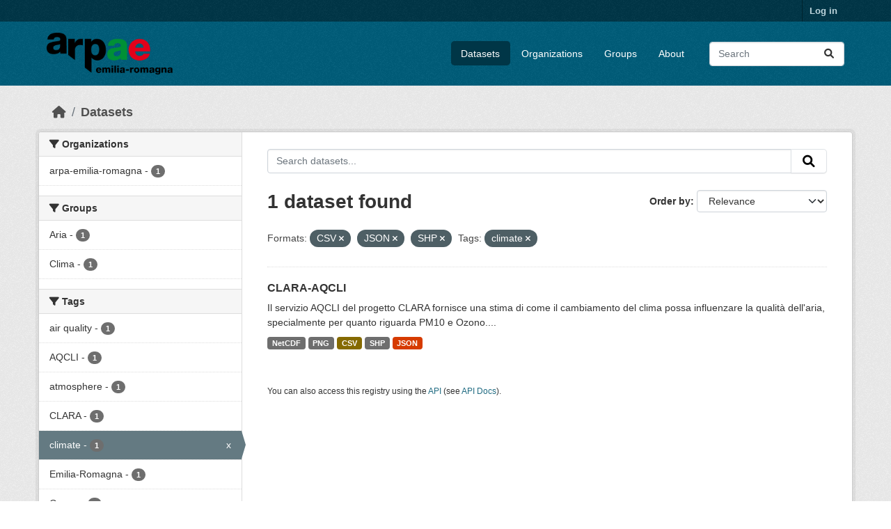

--- FILE ---
content_type: text/html; charset=utf-8
request_url: https://dati.arpae.it/dataset?res_format=CSV&res_format=JSON&res_format=SHP&tags=climate
body_size: 5452
content:
<!DOCTYPE html>
<!--[if IE 9]> <html lang="en" class="ie9"> <![endif]-->
<!--[if gt IE 8]><!--> <html lang="en"  > <!--<![endif]-->
  <head>
    <meta charset="utf-8" />
      <meta name="csrf_field_name" content="_csrf_token" />
      <meta name="_csrf_token" content="IjkzYWYxMjUwMWY1OGM3ZTdiZDU4MDg2ZjZjZjI1MWZhMWI3NGE3Mjci.aWxONA.U_hJ1gov45Ys3QMWqYk2CFtRwoc" />

      <meta name="generator" content="ckan 2.10.8" />
      <meta name="viewport" content="width=device-width, initial-scale=1.0">
    <title>Dataset - Dati Arpae</title>

    
    
    <link rel="shortcut icon" href="https://www.arpae.it/favicon.ico" />
    
    
        <link rel="alternate" type="text/n3" href="https://dati.arpae.it/dcat/catalog/n3"/>
        <link rel="alternate" type="text/turtle" href="https://dati.arpae.it/dcat/catalog/ttl"/>
        <link rel="alternate" type="application/rdf+xml" href="https://dati.arpae.it/dcat/catalog/xml"/>
        <link rel="alternate" type="application/ld+json" href="https://dati.arpae.it/dcat/catalog/jsonld"/>
    

      
      
      
    

    
      
      
    

    
    <link href="/webassets/base/f7794699_main.css" rel="stylesheet"/><style>
        section.featured.media-overlay.hidden-xs { display: none }
      </style>
    
  </head>

  
  <body data-site-root="https://dati.arpae.it/" data-locale-root="https://dati.arpae.it/" >

    
    <div class="visually-hidden-focusable"><a href="#content">Skip to main content</a></div>
  

  
    

 
<div class="account-masthead">
  <div class="container">
     
    <nav class="account not-authed" aria-label="Account">
      <ul class="list-unstyled">
        
<li><a href="/user/login">Log in</a></li>

      </ul>
    </nav>
     
  </div>
</div>

<header class="masthead">
  <div class="container">
      
    <nav class="navbar navbar-expand-lg navbar-light">
      <hgroup class="header-image navbar-left">

      
      
      <a class="logo" href="/">
        <img src="https://apps.arpae.it/libs/arpae-logo/arpae.png" alt="Dati Arpae"
          title="Dati Arpae" />
      </a>
      
      

       </hgroup>
      <button class="navbar-toggler" type="button" data-bs-toggle="collapse" data-bs-target="#main-navigation-toggle"
        aria-controls="main-navigation-toggle" aria-expanded="false" aria-label="Toggle navigation">
        <span class="fa fa-bars text-white"></span>
      </button>

      <div class="main-navbar collapse navbar-collapse" id="main-navigation-toggle">
        <ul class="navbar-nav ms-auto mb-2 mb-lg-0">
          
            
              
              

		          <li class="active"><a href="/dataset/">Datasets</a></li><li><a href="/organization/">Organizations</a></li><li><a href="/group/">Groups</a></li><li><a href="/about">About</a></li>
	          
          </ul>

      
      
          <form class="d-flex site-search" action="/dataset/" method="get">
              <label class="d-none" for="field-sitewide-search">Search Datasets...</label>
              <input id="field-sitewide-search" class="form-control me-2"  type="text" name="q" placeholder="Search" aria-label="Search datasets..."/>
              <button class="btn" type="submit" aria-label="Submit"><i class="fa fa-search"></i></button>
          </form>
      
      </div>
    </nav>
  </div>
</header>

  
    <div class="main">
      <div id="content" class="container">
        
          
            <div class="flash-messages">
              
                
              
            </div>
          

          
            <div class="toolbar" role="navigation" aria-label="Breadcrumb">
              
                
                  <ol class="breadcrumb">
                    
<li class="home"><a href="/" aria-label="Home"><i class="fa fa-home"></i><span> Home</span></a></li>
                    
  <li class="active"><a href="/dataset/">Datasets</a></li>

                  </ol>
                
              
            </div>
          

          <div class="row wrapper">
            
            
            

            
              <aside class="secondary col-md-3">
                
                
  <div class="filters">
    <div>
      
        

    
    
	
	    
		<section class="module module-narrow module-shallow">
		    
			<h2 class="module-heading">
			    <i class="fa fa-filter"></i>
			    Organizations
			</h2>
		    
		    
			
			    
				<nav aria-label="Organizations">
				    <ul class="list-unstyled nav nav-simple nav-facet">
					
					    
					    
					    
					    
					    <li class="nav-item ">
						<a href="/dataset/?res_format=CSV&amp;res_format=JSON&amp;res_format=SHP&amp;tags=climate&amp;organization=arpa-emilia-romagna" title="">
						    <span class="item-label">arpa-emilia-romagna</span>
						    <span class="hidden separator"> - </span>
						    <span class="item-count badge">1</span>
							
						</a>
					    </li>
					
				    </ul>
				</nav>

				<p class="module-footer">
				    
					
				    
				</p>
			    
			
		    
		</section>
	    
	
    

      
        

    
    
	
	    
		<section class="module module-narrow module-shallow">
		    
			<h2 class="module-heading">
			    <i class="fa fa-filter"></i>
			    Groups
			</h2>
		    
		    
			
			    
				<nav aria-label="Groups">
				    <ul class="list-unstyled nav nav-simple nav-facet">
					
					    
					    
					    
					    
					    <li class="nav-item ">
						<a href="/dataset/?res_format=CSV&amp;res_format=JSON&amp;res_format=SHP&amp;tags=climate&amp;groups=aria" title="">
						    <span class="item-label">Aria</span>
						    <span class="hidden separator"> - </span>
						    <span class="item-count badge">1</span>
							
						</a>
					    </li>
					
					    
					    
					    
					    
					    <li class="nav-item ">
						<a href="/dataset/?res_format=CSV&amp;res_format=JSON&amp;res_format=SHP&amp;tags=climate&amp;groups=clima" title="">
						    <span class="item-label">Clima</span>
						    <span class="hidden separator"> - </span>
						    <span class="item-count badge">1</span>
							
						</a>
					    </li>
					
				    </ul>
				</nav>

				<p class="module-footer">
				    
					
				    
				</p>
			    
			
		    
		</section>
	    
	
    

      
        

    
    
	
	    
		<section class="module module-narrow module-shallow">
		    
			<h2 class="module-heading">
			    <i class="fa fa-filter"></i>
			    Tags
			</h2>
		    
		    
			
			    
				<nav aria-label="Tags">
				    <ul class="list-unstyled nav nav-simple nav-facet">
					
					    
					    
					    
					    
					    <li class="nav-item ">
						<a href="/dataset/?res_format=CSV&amp;res_format=JSON&amp;res_format=SHP&amp;tags=climate&amp;tags=air+quality" title="">
						    <span class="item-label">air quality</span>
						    <span class="hidden separator"> - </span>
						    <span class="item-count badge">1</span>
							
						</a>
					    </li>
					
					    
					    
					    
					    
					    <li class="nav-item ">
						<a href="/dataset/?res_format=CSV&amp;res_format=JSON&amp;res_format=SHP&amp;tags=climate&amp;tags=AQCLI" title="">
						    <span class="item-label">AQCLI</span>
						    <span class="hidden separator"> - </span>
						    <span class="item-count badge">1</span>
							
						</a>
					    </li>
					
					    
					    
					    
					    
					    <li class="nav-item ">
						<a href="/dataset/?res_format=CSV&amp;res_format=JSON&amp;res_format=SHP&amp;tags=climate&amp;tags=atmosphere" title="">
						    <span class="item-label">atmosphere</span>
						    <span class="hidden separator"> - </span>
						    <span class="item-count badge">1</span>
							
						</a>
					    </li>
					
					    
					    
					    
					    
					    <li class="nav-item ">
						<a href="/dataset/?res_format=CSV&amp;res_format=JSON&amp;res_format=SHP&amp;tags=climate&amp;tags=CLARA" title="">
						    <span class="item-label">CLARA</span>
						    <span class="hidden separator"> - </span>
						    <span class="item-count badge">1</span>
							
						</a>
					    </li>
					
					    
					    
					    
					    
					    <li class="nav-item  active">
						<a href="/dataset/?res_format=CSV&amp;res_format=JSON&amp;res_format=SHP" title="">
						    <span class="item-label">climate</span>
						    <span class="hidden separator"> - </span>
						    <span class="item-count badge">1</span>
							<span class="facet-close">x</span>
						</a>
					    </li>
					
					    
					    
					    
					    
					    <li class="nav-item ">
						<a href="/dataset/?res_format=CSV&amp;res_format=JSON&amp;res_format=SHP&amp;tags=climate&amp;tags=Emilia-Romagna" title="">
						    <span class="item-label">Emilia-Romagna</span>
						    <span class="hidden separator"> - </span>
						    <span class="item-count badge">1</span>
							
						</a>
					    </li>
					
					    
					    
					    
					    
					    <li class="nav-item ">
						<a href="/dataset/?res_format=CSV&amp;res_format=JSON&amp;res_format=SHP&amp;tags=climate&amp;tags=Ozone" title="">
						    <span class="item-label">Ozone</span>
						    <span class="hidden separator"> - </span>
						    <span class="item-count badge">1</span>
							
						</a>
					    </li>
					
					    
					    
					    
					    
					    <li class="nav-item ">
						<a href="/dataset/?res_format=CSV&amp;res_format=JSON&amp;res_format=SHP&amp;tags=climate&amp;tags=PM10" title="">
						    <span class="item-label">PM10</span>
						    <span class="hidden separator"> - </span>
						    <span class="item-count badge">1</span>
							
						</a>
					    </li>
					
				    </ul>
				</nav>

				<p class="module-footer">
				    
					
				    
				</p>
			    
			
		    
		</section>
	    
	
    

      
        

    
    
	
	    
		<section class="module module-narrow module-shallow">
		    
			<h2 class="module-heading">
			    <i class="fa fa-filter"></i>
			    Formats
			</h2>
		    
		    
			
			    
				<nav aria-label="Formats">
				    <ul class="list-unstyled nav nav-simple nav-facet">
					
					    
					    
					    
					    
					    <li class="nav-item  active">
						<a href="/dataset/?res_format=JSON&amp;res_format=SHP&amp;tags=climate" title="">
						    <span class="item-label">CSV</span>
						    <span class="hidden separator"> - </span>
						    <span class="item-count badge">1</span>
							<span class="facet-close">x</span>
						</a>
					    </li>
					
					    
					    
					    
					    
					    <li class="nav-item  active">
						<a href="/dataset/?res_format=CSV&amp;res_format=SHP&amp;tags=climate" title="">
						    <span class="item-label">JSON</span>
						    <span class="hidden separator"> - </span>
						    <span class="item-count badge">1</span>
							<span class="facet-close">x</span>
						</a>
					    </li>
					
					    
					    
					    
					    
					    <li class="nav-item ">
						<a href="/dataset/?res_format=CSV&amp;res_format=JSON&amp;res_format=SHP&amp;tags=climate&amp;res_format=NetCDF" title="">
						    <span class="item-label">NetCDF</span>
						    <span class="hidden separator"> - </span>
						    <span class="item-count badge">1</span>
							
						</a>
					    </li>
					
					    
					    
					    
					    
					    <li class="nav-item ">
						<a href="/dataset/?res_format=CSV&amp;res_format=JSON&amp;res_format=SHP&amp;tags=climate&amp;res_format=PNG" title="">
						    <span class="item-label">PNG</span>
						    <span class="hidden separator"> - </span>
						    <span class="item-count badge">1</span>
							
						</a>
					    </li>
					
					    
					    
					    
					    
					    <li class="nav-item  active">
						<a href="/dataset/?res_format=CSV&amp;res_format=JSON&amp;tags=climate" title="">
						    <span class="item-label">SHP</span>
						    <span class="hidden separator"> - </span>
						    <span class="item-count badge">1</span>
							<span class="facet-close">x</span>
						</a>
					    </li>
					
				    </ul>
				</nav>

				<p class="module-footer">
				    
					
				    
				</p>
			    
			
		    
		</section>
	    
	
    

      
        

    
    
	
	    
		<section class="module module-narrow module-shallow">
		    
			<h2 class="module-heading">
			    <i class="fa fa-filter"></i>
			    Licenses
			</h2>
		    
		    
			
			    
				<nav aria-label="Licenses">
				    <ul class="list-unstyled nav nav-simple nav-facet">
					
					    
					    
					    
					    
					    <li class="nav-item ">
						<a href="/dataset/?res_format=CSV&amp;res_format=JSON&amp;res_format=SHP&amp;tags=climate&amp;license_id=cc-zero" title="">
						    <span class="item-label">Creative Commons CCZero</span>
						    <span class="hidden separator"> - </span>
						    <span class="item-count badge">1</span>
							
						</a>
					    </li>
					
				    </ul>
				</nav>

				<p class="module-footer">
				    
					
				    
				</p>
			    
			
		    
		</section>
	    
	
    

      
    </div>
    <a class="close no-text hide-filters"><i class="fa fa-times-circle"></i><span class="text">close</span></a>
  </div>

              </aside>
            

            
              <div class="primary col-md-9 col-xs-12" role="main">
                
                
  <section class="module">
    <div class="module-content">
      
        
      
      
        
        
        







<form id="dataset-search-form" class="search-form" method="get" data-module="select-switch">

  
    <div class="input-group search-input-group">
      <input aria-label="Search datasets..." id="field-giant-search" type="text" class="form-control input-lg" name="q" value="" autocomplete="off" placeholder="Search datasets...">
      
      <button class="btn btn-default btn-lg" type="submit" value="search" aria-label="Submit">
        <i class="fa fa-search"></i>
      </button>
      
    </div>
  

  
    <span>






<input type="hidden" name="res_format" value="CSV" />





<input type="hidden" name="res_format" value="JSON" />





<input type="hidden" name="res_format" value="SHP" />





<input type="hidden" name="tags" value="climate" />



</span>
  

  
    
      <div class="form-group control-order-by">
        <label for="field-order-by">Order by</label>
        <select id="field-order-by" name="sort" class="form-control form-select">
          
            
              <option value="score desc, metadata_modified desc" selected="selected">Relevance</option>
            
          
            
              <option value="title_string asc">Name Ascending</option>
            
          
            
              <option value="title_string desc">Name Descending</option>
            
          
            
              <option value="metadata_modified desc">Last Modified</option>
            
          
            
          
        </select>
        
        <button class="btn btn-default js-hide" type="submit">Go</button>
        
      </div>
    
  

  
    
      <h1>

  
  
  
  

1 dataset found</h1>
    
  

  
    
      <p class="filter-list">
        
          
          <span class="facet">Formats:</span>
          
            <span class="filtered pill">CSV
              <a href="/dataset/?res_format=JSON&amp;res_format=SHP&amp;tags=climate" class="remove" title="Remove"><i class="fa fa-times"></i></a>
            </span>
          
            <span class="filtered pill">JSON
              <a href="/dataset/?res_format=CSV&amp;res_format=SHP&amp;tags=climate" class="remove" title="Remove"><i class="fa fa-times"></i></a>
            </span>
          
            <span class="filtered pill">SHP
              <a href="/dataset/?res_format=CSV&amp;res_format=JSON&amp;tags=climate" class="remove" title="Remove"><i class="fa fa-times"></i></a>
            </span>
          
        
          
          <span class="facet">Tags:</span>
          
            <span class="filtered pill">climate
              <a href="/dataset/?res_format=CSV&amp;res_format=JSON&amp;res_format=SHP" class="remove" title="Remove"><i class="fa fa-times"></i></a>
            </span>
          
        
      </p>
      <a class="show-filters btn btn-default">Filter Results</a>
    
  

</form>




      
      
        

  
    <ul class="dataset-list list-unstyled">
    	
	      
	        




  <li class="dataset-item">
    
      <div class="dataset-content">
        
          <h2 class="dataset-heading">
            
              
            
            
    <a href="/dataset/clara-aqcli" title="CLARA-AQCLI">
      CLARA-AQCLI
    </a>
            
            
              
              
            
          </h2>
        
        
          
            <div>Il servizio AQCLI del progetto CLARA fornisce una stima di come il cambiamento del clima possa influenzare la qualità dell'aria, specialmente per quanto riguarda PM10 e Ozono....</div>
          
        
      </div>
      
        
          
            <ul class="dataset-resources list-unstyled">
              
                
                <li>
                  <a href="/dataset/clara-aqcli" class="badge badge-default" data-format="netcdf">NetCDF</a>
                </li>
                
                <li>
                  <a href="/dataset/clara-aqcli" class="badge badge-default" data-format="png">PNG</a>
                </li>
                
                <li>
                  <a href="/dataset/clara-aqcli" class="badge badge-default" data-format="csv">CSV</a>
                </li>
                
                <li>
                  <a href="/dataset/clara-aqcli" class="badge badge-default" data-format="shp">SHP</a>
                </li>
                
                <li>
                  <a href="/dataset/clara-aqcli" class="badge badge-default" data-format="json">JSON</a>
                </li>
                
              
            </ul>
          
        
      
    
  </li>

	      
	    
    </ul>
  

      
    </div>

    
      
    
  </section>

  
    <section class="module">
      <div class="module-content">
        
          <small>
            
            
            
          You can also access this registry using the <a href="/api/3">API</a> (see <a href="https://docs.ckan.org/en/2.10/api/">API Docs</a>).
          </small>
        
      </div>
    </section>
  

              </div>
            
          </div>
        
      </div>
    </div>
  
    <footer class="site-footer">
  <div class="container">
    
    <div class="row">
      <div class="col-md-8 footer-links">
        
          <ul class="list-unstyled">
            
              <li><a href="/about">About Dati Arpae</a></li>
            
          </ul>
          <ul class="list-unstyled">
            
              
              <li><a href="https://docs.ckan.org/en/2.10/api/">CKAN API</a></li>
              <li><a href="https://www.ckan.org/">CKAN Association</a></li>
              <li><a href="https://www.opendefinition.org/od/"><img src="/base/images/od_80x15_blue.png" alt="Open Data"></a></li>
            
          </ul>
        
      </div>
      <div class="col-md-4 attribution">
        
          <p><strong>Powered by</strong> <a class="hide-text ckan-footer-logo" href="http://ckan.org">CKAN</a></p>
        
        
          
<form class="lang-select" action="/util/redirect" data-module="select-switch" method="POST">
  
<input type="hidden" name="_csrf_token" value="IjkzYWYxMjUwMWY1OGM3ZTdiZDU4MDg2ZjZjZjI1MWZhMWI3NGE3Mjci.aWxONA.U_hJ1gov45Ys3QMWqYk2CFtRwoc"/> 
  <div class="form-group">
    <label for="field-lang-select">Language</label>
    <select id="field-lang-select" name="url" data-module="autocomplete" data-module-dropdown-class="lang-dropdown" data-module-container-class="lang-container">
      
        <option value="/en/dataset?res_format=CSV&amp;res_format=JSON&amp;res_format=SHP&amp;tags=climate" selected="selected">
          English
        </option>
      
        <option value="/tr/dataset?res_format=CSV&amp;res_format=JSON&amp;res_format=SHP&amp;tags=climate" >
          Türkçe
        </option>
      
        <option value="/ko_KR/dataset?res_format=CSV&amp;res_format=JSON&amp;res_format=SHP&amp;tags=climate" >
          한국어 (대한민국)
        </option>
      
        <option value="/ca/dataset?res_format=CSV&amp;res_format=JSON&amp;res_format=SHP&amp;tags=climate" >
          català
        </option>
      
        <option value="/cs_CZ/dataset?res_format=CSV&amp;res_format=JSON&amp;res_format=SHP&amp;tags=climate" >
          čeština (Česko)
        </option>
      
        <option value="/km/dataset?res_format=CSV&amp;res_format=JSON&amp;res_format=SHP&amp;tags=climate" >
          ខ្មែរ
        </option>
      
        <option value="/hu/dataset?res_format=CSV&amp;res_format=JSON&amp;res_format=SHP&amp;tags=climate" >
          magyar
        </option>
      
        <option value="/pt_BR/dataset?res_format=CSV&amp;res_format=JSON&amp;res_format=SHP&amp;tags=climate" >
          português (Brasil)
        </option>
      
        <option value="/lv/dataset?res_format=CSV&amp;res_format=JSON&amp;res_format=SHP&amp;tags=climate" >
          latviešu
        </option>
      
        <option value="/ro/dataset?res_format=CSV&amp;res_format=JSON&amp;res_format=SHP&amp;tags=climate" >
          română
        </option>
      
        <option value="/es_AR/dataset?res_format=CSV&amp;res_format=JSON&amp;res_format=SHP&amp;tags=climate" >
          español (Argentina)
        </option>
      
        <option value="/ru/dataset?res_format=CSV&amp;res_format=JSON&amp;res_format=SHP&amp;tags=climate" >
          русский
        </option>
      
        <option value="/th/dataset?res_format=CSV&amp;res_format=JSON&amp;res_format=SHP&amp;tags=climate" >
          ไทย
        </option>
      
        <option value="/eu/dataset?res_format=CSV&amp;res_format=JSON&amp;res_format=SHP&amp;tags=climate" >
          euskara
        </option>
      
        <option value="/no/dataset?res_format=CSV&amp;res_format=JSON&amp;res_format=SHP&amp;tags=climate" >
          norsk
        </option>
      
        <option value="/es/dataset?res_format=CSV&amp;res_format=JSON&amp;res_format=SHP&amp;tags=climate" >
          español
        </option>
      
        <option value="/nl/dataset?res_format=CSV&amp;res_format=JSON&amp;res_format=SHP&amp;tags=climate" >
          Nederlands
        </option>
      
        <option value="/sq/dataset?res_format=CSV&amp;res_format=JSON&amp;res_format=SHP&amp;tags=climate" >
          shqip
        </option>
      
        <option value="/pl/dataset?res_format=CSV&amp;res_format=JSON&amp;res_format=SHP&amp;tags=climate" >
          polski
        </option>
      
        <option value="/ar/dataset?res_format=CSV&amp;res_format=JSON&amp;res_format=SHP&amp;tags=climate" >
          العربية
        </option>
      
        <option value="/da_DK/dataset?res_format=CSV&amp;res_format=JSON&amp;res_format=SHP&amp;tags=climate" >
          dansk (Danmark)
        </option>
      
        <option value="/it/dataset?res_format=CSV&amp;res_format=JSON&amp;res_format=SHP&amp;tags=climate" >
          italiano
        </option>
      
        <option value="/fi/dataset?res_format=CSV&amp;res_format=JSON&amp;res_format=SHP&amp;tags=climate" >
          suomi
        </option>
      
        <option value="/el/dataset?res_format=CSV&amp;res_format=JSON&amp;res_format=SHP&amp;tags=climate" >
          Ελληνικά
        </option>
      
        <option value="/zh_Hant_TW/dataset?res_format=CSV&amp;res_format=JSON&amp;res_format=SHP&amp;tags=climate" >
          中文 (繁體, 台灣)
        </option>
      
        <option value="/id/dataset?res_format=CSV&amp;res_format=JSON&amp;res_format=SHP&amp;tags=climate" >
          Indonesia
        </option>
      
        <option value="/am/dataset?res_format=CSV&amp;res_format=JSON&amp;res_format=SHP&amp;tags=climate" >
          አማርኛ
        </option>
      
        <option value="/is/dataset?res_format=CSV&amp;res_format=JSON&amp;res_format=SHP&amp;tags=climate" >
          íslenska
        </option>
      
        <option value="/pt_PT/dataset?res_format=CSV&amp;res_format=JSON&amp;res_format=SHP&amp;tags=climate" >
          português (Portugal)
        </option>
      
        <option value="/bg/dataset?res_format=CSV&amp;res_format=JSON&amp;res_format=SHP&amp;tags=climate" >
          български
        </option>
      
        <option value="/de/dataset?res_format=CSV&amp;res_format=JSON&amp;res_format=SHP&amp;tags=climate" >
          Deutsch
        </option>
      
        <option value="/mk/dataset?res_format=CSV&amp;res_format=JSON&amp;res_format=SHP&amp;tags=climate" >
          македонски
        </option>
      
        <option value="/sl/dataset?res_format=CSV&amp;res_format=JSON&amp;res_format=SHP&amp;tags=climate" >
          slovenščina
        </option>
      
        <option value="/en_AU/dataset?res_format=CSV&amp;res_format=JSON&amp;res_format=SHP&amp;tags=climate" >
          English (Australia)
        </option>
      
        <option value="/lt/dataset?res_format=CSV&amp;res_format=JSON&amp;res_format=SHP&amp;tags=climate" >
          lietuvių
        </option>
      
        <option value="/mn_MN/dataset?res_format=CSV&amp;res_format=JSON&amp;res_format=SHP&amp;tags=climate" >
          монгол (Монгол)
        </option>
      
        <option value="/sv/dataset?res_format=CSV&amp;res_format=JSON&amp;res_format=SHP&amp;tags=climate" >
          svenska
        </option>
      
        <option value="/bs/dataset?res_format=CSV&amp;res_format=JSON&amp;res_format=SHP&amp;tags=climate" >
          bosanski
        </option>
      
        <option value="/sr_Latn/dataset?res_format=CSV&amp;res_format=JSON&amp;res_format=SHP&amp;tags=climate" >
          srpski (latinica)
        </option>
      
        <option value="/fr/dataset?res_format=CSV&amp;res_format=JSON&amp;res_format=SHP&amp;tags=climate" >
          français
        </option>
      
        <option value="/sr/dataset?res_format=CSV&amp;res_format=JSON&amp;res_format=SHP&amp;tags=climate" >
          српски
        </option>
      
        <option value="/he/dataset?res_format=CSV&amp;res_format=JSON&amp;res_format=SHP&amp;tags=climate" >
          עברית
        </option>
      
        <option value="/hr/dataset?res_format=CSV&amp;res_format=JSON&amp;res_format=SHP&amp;tags=climate" >
          hrvatski
        </option>
      
        <option value="/zh_Hans_CN/dataset?res_format=CSV&amp;res_format=JSON&amp;res_format=SHP&amp;tags=climate" >
          中文 (简体, 中国)
        </option>
      
        <option value="/en_GB/dataset?res_format=CSV&amp;res_format=JSON&amp;res_format=SHP&amp;tags=climate" >
          English (United Kingdom)
        </option>
      
        <option value="/vi/dataset?res_format=CSV&amp;res_format=JSON&amp;res_format=SHP&amp;tags=climate" >
          Tiếng Việt
        </option>
      
        <option value="/uk_UA/dataset?res_format=CSV&amp;res_format=JSON&amp;res_format=SHP&amp;tags=climate" >
          українська (Україна)
        </option>
      
        <option value="/nb_NO/dataset?res_format=CSV&amp;res_format=JSON&amp;res_format=SHP&amp;tags=climate" >
          norsk bokmål (Norge)
        </option>
      
        <option value="/uk/dataset?res_format=CSV&amp;res_format=JSON&amp;res_format=SHP&amp;tags=climate" >
          українська
        </option>
      
        <option value="/ja/dataset?res_format=CSV&amp;res_format=JSON&amp;res_format=SHP&amp;tags=climate" >
          日本語
        </option>
      
        <option value="/my_MM/dataset?res_format=CSV&amp;res_format=JSON&amp;res_format=SHP&amp;tags=climate" >
          မြန်မာ (မြန်မာ)
        </option>
      
        <option value="/fa_IR/dataset?res_format=CSV&amp;res_format=JSON&amp;res_format=SHP&amp;tags=climate" >
          فارسی (ایران)
        </option>
      
        <option value="/sk/dataset?res_format=CSV&amp;res_format=JSON&amp;res_format=SHP&amp;tags=climate" >
          slovenčina
        </option>
      
        <option value="/gl_ES/dataset?res_format=CSV&amp;res_format=JSON&amp;res_format=SHP&amp;tags=climate" >
          galego (España)
        </option>
      
        <option value="/ne/dataset?res_format=CSV&amp;res_format=JSON&amp;res_format=SHP&amp;tags=climate" >
          नेपाली
        </option>
      
        <option value="/gl/dataset?res_format=CSV&amp;res_format=JSON&amp;res_format=SHP&amp;tags=climate" >
          galego
        </option>
      
        <option value="/tl/dataset?res_format=CSV&amp;res_format=JSON&amp;res_format=SHP&amp;tags=climate" >
          Filipino (Pilipinas)
        </option>
      
    </select>
  </div>
  <button class="btn btn-default d-none " type="submit">Go</button>
</form>


        
      </div>
    </div>
    
  </div>
</footer>
  
  
  
  
  
    

      

    
    
    <link href="/webassets/vendor/f3b8236b_select2.css" rel="stylesheet"/>
<link href="/webassets/vendor/d05bf0e7_fontawesome.css" rel="stylesheet"/>
    <script src="/webassets/vendor/8c3c143a_jquery.js" type="text/javascript"></script>
<script src="/webassets/vendor/9cf42cfd_vendor.js" type="text/javascript"></script>
<script src="/webassets/vendor/6d1ad7e6_bootstrap.js" type="text/javascript"></script>
<script src="/webassets/base/6fddaa3f_main.js" type="text/javascript"></script>
<script src="/webassets/base/0d750fad_ckan.js" type="text/javascript"></script>
  </body>
</html>